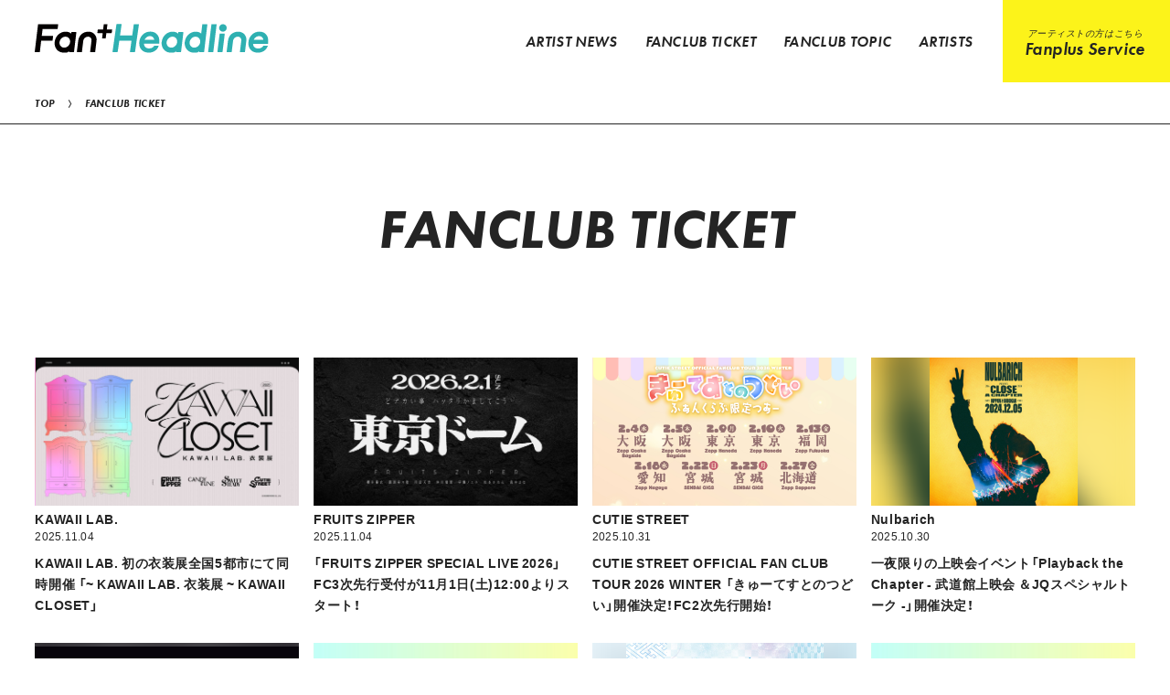

--- FILE ---
content_type: text/html; charset=UTF-8
request_url: https://fanpla.jp/fanplus_news/?page=4&id=2
body_size: 31962
content:
<!DOCTYPE html>
<html lang="ja" xmlns:fb="http://ogp.me/ns/fb#">
<head>
<!-- Google Tag Manager -->
<script>(function(w,d,s,l,i){w[l]=w[l]||[];w[l].push({'gtm.start':
new Date().getTime(),event:'gtm.js'});var f=d.getElementsByTagName(s)[0],
j=d.createElement(s),dl=l!='dataLayer'?'&l='+l:'';j.async=true;j.src=
'https://www.googletagmanager.com/gtm.js?id='+i+dl;f.parentNode.insertBefore(j,f);
})(window,document,'script','dataLayer','GTM-M6ZMPFW');</script>
<!-- End Google Tag Manager -->
<meta charset="UTF-8">
<meta name="Keywords" content=""><meta name="description" content="様々なファンクラブのFCチケット先行情報をはじめとして、ファンクラブの最新情報などを紹介するファンクラブメディアです。"><meta name="robots" content="index, follow"><meta name="viewport" content="width=device-width, initial-scale=1.0, minimum-scale=1.0, maximum-scale=1.0, shrink-to-fit=no" />
<meta name="format-detection" content="telephone=no">
<meta property="og:type" content="website">
<meta property="og:site_name" content="Fan+Headline｜ファンクラブメディア">
<meta property="og:title" content="Fan+Headline｜ファンクラブメディア">
<meta property="og:locale" content="ja_JP">
<meta property="og:url" content="https://fanpla.jp/">
<meta property="og:image" content="https://fanpla.jp/ogimg.png">
<meta property="fb:app_id" content="">

<meta name="twitter:card" content="summary_large_image">
<meta name="twitter:site" content="Fan+Headline｜ファンクラブメディア">
<meta name="twitter:title" content="Fan+Headline｜ファンクラブメディア">
<meta name="twitter:description" content="様々なファンクラブのFCチケット先行情報をはじめとして、ファンクラブの最新情報などを紹介するファンクラブメディアです。">
<meta name="twitter:url" content="https://fanpla.jp/">
<meta name="twitter:image" content="https://fanpla.jp/ogimg.png">

<title>Fan+Headline｜ファンクラブメディア</title>

<script src="https://ajax.googleapis.com/ajax/libs/jquery/2.2.4/jquery.min.js"></script>
<script src="/static/original/assets/js/delighters.js"></script>
<script src="/static/original/assets/js/slick.min.js"></script>
<script src="/static/original/assets/js/common.js?=20260125234754"></script>



<meta name="theme-color" content="#111">
<link rel="icon" type="image/x-icon" href="/favicon.ico">
<link rel="apple-touch-icon" href="/apple-touch-icon.png">
<link rel="canonical" href="https://fanpla.jp/">
<link rel="stylesheet" href="https://cdn.jsdelivr.net/npm/yakuhanjp@2.0.0/dist/css/yakuhanjp.min.css">
<link rel="stylesheet" href="https://use.typekit.net/nif4skq.css">
<link rel="stylesheet" href="/static/common/font/fontawesome/css/all.min.css">
<link rel="stylesheet" href="/static/original/assets/css/style.css?=20260125234754">



  
    <!-- Global site tag (gtag.js) - Google Analytics -->
    <script async src="https://www.googletagmanager.com/gtag/js?id=G-WMSNN75GEX"></script>
    <script>
        window.dataLayer = window.dataLayer || [];
        function gtag(){dataLayer.push(arguments);}
        gtag('js', new Date());

      
            gtag('config', 'G-WMSNN75GEX');
      
        gtag('set', 'linker', {
            'accept_incoming': true,
            'domains': ['fanpla.jp']
        });

                var browsingapp = 'false';
        gtag('set', 'dimension5', browsingapp);
        
                var member =  '0';
        gtag('set', 'dimension1', member);

        var member_hit = '0';
        gtag('set', 'dimension6', member_hit);
        
    </script>

</head>

<body   class="page--info" style="" onContextmenu="return true">
<noscript>
<div class="noteBox">
<p class="note">JavaScriptが無効になっています</p>
<p>本サービスをお楽しみいただくには、JavaScript を有効にする必要があります。</p>
</div>
</noscript>

<!-- Google Tag Manager (noscript) -->
<noscript><iframe src="https://www.googletagmanager.com/ns.html?id=GTM-M6ZMPFW"
height="0" width="0" style="display:none;visibility:hidden"></iframe></noscript>
<!-- End Google Tag Manager (noscript) -->
<div class="wrap">


<header class="header">
<h1 class="logo"><a href="https://fanpla.jp/"><img src="/static/fcopen/potal/common/logo--fanpla.svg" alt="Fanplus"></a></h1>

<div class="inner">
<div class="drawer">
<nav class="nav nav--top">
<h2 class="logo sp"><a href="https://fanpla.jp/"><img src="/static/fcopen/potal/common/logo--fanpla.svg" alt="Fanplus"></a></h2>
<ul class="g-nav">
<li class="g-nav__item--news"><a href="/fanplus_news/?id=1"><span class="font-futura">ARTIST NEWS</span></a></li>
<li class="g-nav__item--ticket"><a href="/fanplus_news/?id=2"><span class="font-futura">FANCLUB TICKET</span></a></li>
<li class="g-nav__item--topics"><a href="/fanplus_news/?id=3"><span class="font-futura">FANCLUB TOPIC</span></a></li>
<li class="g-nav__item--artist"><a href="/fanplus_artist/"><span class="font-futura">ARTISTS</span></a></li>
 <li class="g-nav__item--service"><a href="https://fanpla.jp/feature/fanpla_service"><span class="txt--sub">アーティストの方はこちら</span><span class="font-futura">Fanplus Service</span></a></li>
</ul>

<ul class="list--sub-nav sp">
  <li><a href="https://fanpla.jp/feature/about">Fan+Headlineとは</a></li>
  <li><a href="https://fanpla.jp/feature/terms">利用規約</a></li>
  <li><a href="https://fanplus.co.jp/feature/company#summary">運営会社</a></li>
  <li><a href="https://fanplus.co.jp/feature/privacy-policy" target="_blank">プライバシーポリシー</a></li>
  <li><a href="https://fanplus.co.jp/feature/declaration" target="_blank">反社会的勢力排除宣言</a></li>
</ul>
</nav>

</div>
<div class="drawer__btn sp">
<span class="drawer__btn--item top">&nbsp;</span>
<span class="drawer__btn--item btm">&nbsp;</span>
</div>
</div><!-- / inner -->
</header>
<main class="content--body">
<nav class="pankuzu">
<ul class="list--pankuzu font-futura">
<li><a href="https://fanpla.jp/">TOP</a></li>
<li>
<a href="/fanplus_news/?id=2">FANCLUB TICKET</a>
</li>
</ul>
</nav>

<section class="section--list">
<h2 class="section-tit">
    FANCLUB TICKET</a></h2>
<ul class="list--type">
      <li>
      <a href="/fanplus_news/detail/2513">
        <figure class="thumb"><img src="/static/fcopen/potal/common/cover_16_9.png" style="background-image:url(https://d1rjcmiyngzjnh.cloudfront.net/prod/public/fcopen/contents/fanplus/information/b17870274ee311001553b0e7ad60e361.jpeg);" alt="KAWAII LAB.">
          <img src="https://d1rjcmiyngzjnh.cloudfront.net/prod/public/fcopen/contents/fanplus/information/b17870274ee311001553b0e7ad60e361.jpeg" class="blur" alt="KAWAII LAB." aria-hidden="true">
        </figure>
        <div class="block--txt">
          <p class="name">KAWAII LAB.</p>
          <p class="date">2025.11.04</p>
          <p class="tit no-space">KAWAII LAB. 初の衣装展全国5都市にて同時開催 「~ KAWAII LAB. 衣装展 ~ KAWAII CLOSET」</p>
        </div>
      </a>
    </li>
      <li>
      <a href="/fanplus_news/detail/2512">
        <figure class="thumb"><img src="/static/fcopen/potal/common/cover_16_9.png" style="background-image:url(https://d1rjcmiyngzjnh.cloudfront.net/prod/public/fcopen/contents/fanplus/information/9f2c366b9df879db153ae850b174b4a7.jpeg);" alt="FRUITS ZIPPER">
          <img src="https://d1rjcmiyngzjnh.cloudfront.net/prod/public/fcopen/contents/fanplus/information/9f2c366b9df879db153ae850b174b4a7.jpeg" class="blur" alt="FRUITS ZIPPER" aria-hidden="true">
        </figure>
        <div class="block--txt">
          <p class="name">FRUITS ZIPPER</p>
          <p class="date">2025.11.04</p>
          <p class="tit no-space">「FRUITS ZIPPER SPECIAL LIVE 2026」FC3次先行受付が11月1日(土)12:00よりスタート！</p>
        </div>
      </a>
    </li>
      <li>
      <a href="/fanplus_news/detail/2510">
        <figure class="thumb"><img src="/static/fcopen/potal/common/cover_16_9.png" style="background-image:url(https://d1rjcmiyngzjnh.cloudfront.net/prod/public/fcopen/contents/fanplus/information/68c248a21943a95b6bce52ba5e5b37ab.jpeg);" alt="CUTIE STREET">
          <img src="https://d1rjcmiyngzjnh.cloudfront.net/prod/public/fcopen/contents/fanplus/information/68c248a21943a95b6bce52ba5e5b37ab.jpeg" class="blur" alt="CUTIE STREET" aria-hidden="true">
        </figure>
        <div class="block--txt">
          <p class="name">CUTIE STREET</p>
          <p class="date">2025.10.31</p>
          <p class="tit no-space">CUTIE STREET OFFICIAL FAN CLUB TOUR 2026 WINTER 「きゅーてすとのつどい」開催決定！FC2次先行開始！</p>
        </div>
      </a>
    </li>
      <li>
      <a href="/fanplus_news/detail/2509">
        <figure class="thumb"><img src="/static/fcopen/potal/common/cover_16_9.png" style="background-image:url(https://d1rjcmiyngzjnh.cloudfront.net/prod/public/fcopen/contents/fanplus/information/e4d7ed629dd09f84e7375fe9e6324b35.jpeg);" alt="Nulbarich">
          <img src="https://d1rjcmiyngzjnh.cloudfront.net/prod/public/fcopen/contents/fanplus/information/e4d7ed629dd09f84e7375fe9e6324b35.jpeg" class="blur" alt="Nulbarich" aria-hidden="true">
        </figure>
        <div class="block--txt">
          <p class="name">Nulbarich</p>
          <p class="date">2025.10.30</p>
          <p class="tit no-space">一夜限りの上映会イベント「Playback the Chapter - 武道館上映会 ＆JQスペシャルトーク -」開催決定！</p>
        </div>
      </a>
    </li>
      <li>
      <a href="/fanplus_news/detail/2508">
        <figure class="thumb"><img src="/static/fcopen/potal/common/cover_16_9.png" style="background-image:url(https://d1rjcmiyngzjnh.cloudfront.net/prod/public/fcopen/contents/fanplus/information/d0e221849469077c08aaa2d416d75fd0.jpeg);" alt="WATWING">
          <img src="https://d1rjcmiyngzjnh.cloudfront.net/prod/public/fcopen/contents/fanplus/information/d0e221849469077c08aaa2d416d75fd0.jpeg" class="blur" alt="WATWING" aria-hidden="true">
        </figure>
        <div class="block--txt">
          <p class="name">WATWING</p>
          <p class="date">2025.10.30</p>
          <p class="tit no-space">福澤希空&amp;鈴木曉出演！「FINAL FANTASY BRAVE EXVIUS 幻影戦争 THE STAGE Ⅱ」Ｗ HOME会員チケット先行受付開始！</p>
        </div>
      </a>
    </li>
      <li>
      <a href="/fanplus_news/detail/2502">
        <figure class="thumb"><img src="/static/fcopen/potal/common/cover_16_9.png" style="background-image:url(https://d1rjcmiyngzjnh.cloudfront.net/prod/public/fcopen/contents/fanplus/information/19abc58aedd344ca23e360ffa799cd75.jpeg);" alt="KAWAII LAB.">
          <img src="https://d1rjcmiyngzjnh.cloudfront.net/prod/public/fcopen/contents/fanplus/information/19abc58aedd344ca23e360ffa799cd75.jpeg" class="blur" alt="KAWAII LAB." aria-hidden="true">
        </figure>
        <div class="block--txt">
          <p class="name">KAWAII LAB.</p>
          <p class="date">2025.10.25</p>
          <p class="tit no-space">「KAWAII LAB. COLLECTION produced by TGC～HAPPY NEW KAWAII in SHIZUOKA～」＠ツインメッセ静岡 北館大展示場 開催決定！KAWAII LAB. OFFICIAL FANCLUB先行受付開始！</p>
        </div>
      </a>
    </li>
      <li>
      <a href="/fanplus_news/detail/2500">
        <figure class="thumb"><img src="/static/fcopen/potal/common/cover_16_9.png" style="background-image:url(https://d1rjcmiyngzjnh.cloudfront.net/prod/public/fcopen/contents/fanplus/information/e627161aed5c0a9c84f2f8755e966bc2.jpeg);" alt="僕が見たかった青空">
          <img src="https://d1rjcmiyngzjnh.cloudfront.net/prod/public/fcopen/contents/fanplus/information/e627161aed5c0a9c84f2f8755e966bc2.jpeg" class="blur" alt="僕が見たかった青空" aria-hidden="true">
        </figure>
        <div class="block--txt">
          <p class="name">僕が見たかった青空</p>
          <p class="date">2025.10.24</p>
          <p class="tit no-space">「BOKUAO青春納め2025」開催決定！FC1次先行受付開始！</p>
        </div>
      </a>
    </li>
      <li>
      <a href="/fanplus_news/detail/2499">
        <figure class="thumb"><img src="/static/fcopen/potal/common/cover_16_9.png" style="background-image:url(https://d1rjcmiyngzjnh.cloudfront.net/prod/public/fcopen/contents/fanplus/information/8081d98a32edb2750e0b7d18f0828fba.jpeg);" alt="KAWAII LAB.">
          <img src="https://d1rjcmiyngzjnh.cloudfront.net/prod/public/fcopen/contents/fanplus/information/8081d98a32edb2750e0b7d18f0828fba.jpeg" class="blur" alt="KAWAII LAB." aria-hidden="true">
        </figure>
        <div class="block--txt">
          <p class="name">KAWAII LAB.</p>
          <p class="date">2025.10.23</p>
          <p class="tit no-space">2025年12月1日(月)CUTIE STREET 佐野愛花 生誕祭 2025開催決定！FC会員先行＆プレリザーブ先行実施決定！</p>
        </div>
      </a>
    </li>
      <li>
      <a href="/fanplus_news/detail/2533">
        <figure class="thumb"><img src="/static/fcopen/potal/common/cover_16_9.png" style="background-image:url(https://d1rjcmiyngzjnh.cloudfront.net/prod/public/fcopen/contents/fanplus/information/fc53e7906d8b8a2f203bbddf5126f533.jpeg);" alt="Official髭男dism">
          <img src="https://d1rjcmiyngzjnh.cloudfront.net/prod/public/fcopen/contents/fanplus/information/fc53e7906d8b8a2f203bbddf5126f533.jpeg" class="blur" alt="Official髭男dism" aria-hidden="true">
        </figure>
        <div class="block--txt">
          <p class="name">Official髭男dism</p>
          <p class="date">2025.10.23</p>
          <p class="tit no-space">【OFFICIAL HIGE DANDISM one-man tour FOUR-RE:ISM】年・月会員先行受付開始のお知らせ</p>
        </div>
      </a>
    </li>
      <li>
      <a href="/fanplus_news/detail/2497">
        <figure class="thumb"><img src="/static/fcopen/potal/common/cover_16_9.png" style="background-image:url(https://d1rjcmiyngzjnh.cloudfront.net/prod/public/fcopen/contents/fanplus/information/3da4f2fccd258a0f892f8627acd55aa8.jpeg);" alt="おいしくるメロンパン">
          <img src="https://d1rjcmiyngzjnh.cloudfront.net/prod/public/fcopen/contents/fanplus/information/3da4f2fccd258a0f892f8627acd55aa8.jpeg" class="blur" alt="おいしくるメロンパン" aria-hidden="true">
        </figure>
        <div class="block--txt">
          <p class="name">おいしくるメロンパン</p>
          <p class="date">2025.10.22</p>
          <p class="tit no-space">「おいしくるメロンパン bouquet tour - Re:birth blue -」開催決定！</p>
        </div>
      </a>
    </li>
  </ul>

  <ul class="block--pager clearfix">
  <li class="pager__item--older">
      <a href="/fanplus_news/?page=3&amp;id=2"></a>
    </li>

            <li class="pager__item--other"><a href="/fanplus_news/?page=2&amp;id=2" >2</a></li>
                <li class="pager__item--other"><a href="/fanplus_news/?page=3&amp;id=2" >3</a></li>
                <li class="pager__item--current">4</li>
                <li class="pager__item--other"><a href="/fanplus_news/?page=5&amp;id=2" >5</a></li>
                <li class="pager__item--other"><a href="/fanplus_news/?page=6&amp;id=2" >6</a></li>
      
  <li class="pager__item--newer">
      <a href="/fanplus_news/?page=5&amp;id=2"></a>
    </li>
  </ul>

</section>
</main>


<footer class="footer">

<div class="block--footer-nav">

  <div class="wrap--block--nav">
    <div class="block--nav contents--nav">
      <ul class="list--sub-nav">
      <li><a href="/feature/fanplakit">ファンクラブ作成</a></li>
      <li><a href="/feature/fanplarooms">オンラインサロン</a></li>
      <li><a href="https://chance.fanpla.jp/help/guide/" target="_blank">オンラインくじ</a></li>
      <li><a href="https://fanplus.co.jp/feature/contact" target="_blank">クラウドファンディング</a></li>
      <li><a href="https://owner.fanpla.jp/" target="_blank">NFTマーケットプレイス</a></li>
      </ul>
      <div class="sns-twitter"><a href="https://twitter.com/Fanpla_official" target="_blank"><span class="font-futura">Fan+Headline公式X</span><i class="fab fa-twitter"></i></a></div>
    </div>

    <div class="block--nav">
      <ul class="list--sub-nav">
      <li><a href="https://fanpla.jp/feature/about">Fan+Headlineとは</a></li>
      <li><a href="https://fanpla.jp/feature/terms">利用規約</a></li>
      <li><a href="https://fanplus.co.jp/feature/company#summary" target="_blank">運営会社</a></li>
      <li><a href="https://fanplus.co.jp/feature/privacy-policy" target="_blank">プライバシーポリシー</a></li>
      <li><a href="https://fanplus.co.jp/feature/declaration" target="_blank">反社会的勢力排除宣言</a></li>
      </ul>
      <div class="p-mark pc"><a href="https://privacymark.jp/" target="_blank"><img src="/static/fcopen/potal/common/logo--privacy.png" alt="プライバシーマーク" /></a></div>
    </div>
  </div>

  <div class="block--company">
  <div class="logo"><a href="https://fanplus.co.jp/" target="_blank"><img src="/static/fcopen/potal/common/logo--fanplus.svg" alt="株式会社Fanplus" /></a></div>  <div class="block--mup"><a href="https://m-upholdings.co.jp/" target="_blank">株式会社Fanplusは<br class="sp">株式会社エムアップホールディングスのグループ会社です</a></div>
  <div class="p-mark sp"><a href="https://privacymark.jp/" target="_blank"><img src="/static/fcopen/potal/common/logo--privacy.png" alt="プライバシーマーク" /></a></div>
    <p class="copyright"><small>&copy;&nbsp;Fanplus, Inc.</small></p>
  </div>
</div>

</footer>
<div class="svg-parts"><svg class="svg-symbol" version="1.1" xmlns="https://www.w3.org/2000/svg" xmlns:xlink="https://www.w3.org/1999/xlink">
<symbol id="logo--kit" viewBox="0 0 222.75 48.19">
<g id="logo--kit" data-name="logo--kit"><path class="cls-1" d="M24,16.1H9.38l1.07-9H30.06c.22,0,.32-.11.43-.32L31.23,1a.38.38,0,0,0-.42-.42H4.8c-.22,0-.32.1-.43.32L0,37.32a.39.39,0,0,0,.43.42h6c.21,0,.32-.1.42-.32L8.53,22.71H23.24c.21,0,.32-.11.43-.32l.74-5.86C24.31,16.32,24.2,16.1,24,16.1ZM125.68.54h-5.86c-.21,0-.32.1-.43.32l-4.47,36.35a.39.39,0,0,0,.42.43h5.87c.21,0,.32-.11.42-.32L126.11,1A.45.45,0,0,0,125.68.54Zm-54.36,10c-6.93,0-12.48,4.37-13.54,11.94h0L56,37.32a.38.38,0,0,0,.42.42h5.87c.21,0,.32-.1.42-.32l1.81-14.71h0a6.3,6.3,0,0,1,6.08-5.44,4.59,4.59,0,0,1,4.8,5.44h0L73.56,37.42a.39.39,0,0,0,.42.43h5.87c.21,0,.32-.11.42-.32L82.08,22.6h0A10.65,10.65,0,0,0,71.32,10.56Zm41.57,13.86c-.74,7.88-7.14,14.07-14.71,14a10,10,0,0,1-7.25-2.56l-1.38,12c0,.21-.22.32-.43.32H83.26a.45.45,0,0,1-.43-.43l4.48-36.35c0-.21.21-.32.42-.32H93.6a.45.45,0,0,1,.42.43l-.21,1a14.57,14.57,0,0,1,7.25-2C108.52,10.45,113.64,16.74,112.89,24.42Zm-12.58-7.36c-3.83,0-7.35,3.31-7.89,7.36s2.24,7.25,6.19,7.25,7.35-3.31,7.89-7.36A6.31,6.31,0,0,0,100.31,17.06ZM55.22,11.52l-3.09,25.9c0,.22-.21.32-.43.32H45.84a.46.46,0,0,1-.43-.42l.11-1a14.56,14.56,0,0,1-7.25,2c-7.46,0-12.58-6.18-11.83-14s7.14-14.07,14.71-14A10,10,0,0,1,48.4,13l.21-1.71c0-.21.21-.32.43-.32H54.9A.9.9,0,0,1,55.22,11.52ZM40.83,17.17c-3.84,0-7.36,3.3-7.89,7.35s2.35,7.36,6.18,7.36,7.36-3.31,7.89-7.36S44.67,17.17,40.83,17.17Zm114.89-6.4-3.09,25.91c0,.21-.22.32-.43.32h-5.86a.46.46,0,0,1-.43-.43l.11-1a14.57,14.57,0,0,1-7.25,2c-7.46,0-12.58-6.19-11.84-14s7.15-14.07,14.72-14a10.07,10.07,0,0,1,7.25,2.55l.21-1.7c0-.21.21-.32.42-.32h5.87C155.5,10.35,155.72,10.56,155.72,10.77Zm-14.39,5.65c-3.84,0-7.36,3.31-7.89,7.36s2.34,7.35,6.18,7.35,7.36-3.3,7.89-7.35S145.16,16.42,141.33,16.42ZM172,.47l-2,16.27L182.3.47h8.91L177,19.42l12.71,18.22h-9.42l-8-11.87a49.58,49.58,0,0,1-2.78-4.91l-2.07,16.78H160L164.52.47Zm30.53,12.26L199.5,37.64h-6.92l3.07-24.91ZM200,0a5,5,0,1,1-5,5A5,5,0,0,1,200,0Zm17,19.81-2.23,17.83h-6.86l2.17-17.83h-3.9l.83-7.08h4l1-8.19h6.92l-1,8.19h4.9l-.83,7.08Z"/></g>
</symbol>
<symbol id="logo--rooms" viewBox="0 0 321.1 48.19">
<g id="logo--rooms" data-name="logo--rooms"><path class="cls-1" d="M179.45.06c2.87,0,6.58.4,9.33,3.26a10,10,0,0,1,2.65,7.2,11.16,11.16,0,0,1-3.09,8.1,13.78,13.78,0,0,1-6.92,3.27l9.29,15.24a.3.3,0,0,1-.26.45h-8.07a.29.29,0,0,1-.26-.16L174.05,22.5h-.9l-1.83,14.82a.28.28,0,0,1-.29.26h-6.72a.3.3,0,0,1-.29-.33L168.56.32a.29.29,0,0,1,.29-.26Zm-5.68,17.27h2.58c2,0,4.45-.56,5.85-2a5.81,5.81,0,0,0,1.64-4.27,4.66,4.66,0,0,0-1.52-3.66A7.15,7.15,0,0,0,177.48,6h-2.31Z"/><path class="cls-1" d="M24.26,15.74H9.49l1.08-9.06H30.4c.22,0,.32-.1.43-.32L31.59.43A.4.4,0,0,0,31.16,0H4.85c-.21,0-.32.11-.43.32L0,37.19a.39.39,0,0,0,.43.43h6c.21,0,.32-.1.43-.32L8.62,22.42H23.5c.22,0,.32-.1.43-.32l.76-5.93C24.58,16,24.47,15.74,24.26,15.74ZM127.1,0h-5.93c-.21,0-.32.11-.43.32l-4.53,36.77a.4.4,0,0,0,.43.43h5.93c.22,0,.33-.11.43-.33L127.53.43A.46.46,0,0,0,127.1,0Zm-55,10.13c-7,0-12.61,4.42-13.69,12.08h0l-1.83,15a.39.39,0,0,0,.43.43H63c.21,0,.32-.1.43-.32l1.83-14.88h0a6.37,6.37,0,0,1,6.15-5.49,4.63,4.63,0,0,1,4.85,5.49h0L74.39,37.3a.39.39,0,0,0,.43.43h5.93c.21,0,.32-.11.43-.32L83,22.32h0A10.78,10.78,0,0,0,72.12,10.13Zm42,14c-.75,8-7.22,14.23-14.87,14.12A10.11,10.11,0,0,1,92,35.68l-1.4,12.19c0,.21-.22.32-.44.32H84.2a.47.47,0,0,1-.44-.43L88.29,11c0-.22.22-.33.43-.33h5.93a.46.46,0,0,1,.43.43l-.21,1a14.74,14.74,0,0,1,7.33-2C109.75,10,114.92,16.39,114.16,24.15Zm-12.72-7.44c-3.88,0-7.43,3.34-8,7.44s2.26,7.33,6.25,7.33,7.44-3.34,8-7.44A6.37,6.37,0,0,0,101.44,16.71ZM55.84,11.1,52.72,37.3c0,.22-.22.32-.43.32H46.36a.46.46,0,0,1-.44-.43l.11-1a14.65,14.65,0,0,1-7.33,2.05c-7.54,0-12.72-6.25-12-14.12S34,9.92,41.61,10a10.15,10.15,0,0,1,7.33,2.58l.22-1.72c0-.22.21-.32.43-.32h5.93A.87.87,0,0,1,55.84,11.1ZM41.29,16.82c-3.88,0-7.44,3.34-8,7.44s2.37,7.44,6.25,7.44,7.44-3.35,8-7.44S45.17,16.82,41.29,16.82Zm116.18-6.47-3.12,26.2c0,.21-.22.32-.43.32H148a.46.46,0,0,1-.43-.43l.1-1a14.76,14.76,0,0,1-7.33,2.05c-7.54,0-12.72-6.26-12-14.13s7.22-14.23,14.87-14.12a10.11,10.11,0,0,1,7.33,2.59l.22-1.73c0-.21.22-.32.43-.32h5.93A.9.9,0,0,1,157.47,10.35Zm-14.55,5.71c-3.88,0-7.44,3.35-8,7.44s2.38,7.44,6.26,7.44,7.43-3.34,8-7.44S146.8,16.06,142.92,16.06Z"/><path class="cls-1" d="M283.52,10.11A13.69,13.69,0,0,0,274,13.67,10.83,10.83,0,0,0,265.74,10c-7,0-12.62,4.42-13.7,12.07l-1.83,15a.4.4,0,0,0,.43.43h5.93c.22,0,.33-.11.43-.33l1.84-14.87A6.35,6.35,0,0,1,265,16.8a4.62,4.62,0,0,1,4.87,5.28s0,.07,0,.11l-1.83,15a.78.78,0,0,0,0,.16.4.4,0,0,0,.41.28h5.93c.22,0,.32-.11.43-.33l.15-1.26,1.68-13.62a6.37,6.37,0,0,1,6.15-5.5,4.63,4.63,0,0,1,4.85,5.5l-1.83,14.88a.39.39,0,0,0,.43.43h5.93c.21,0,.32-.11.43-.32l1.83-15.1A10.77,10.77,0,0,0,283.52,10.11Z"/><path class="cls-1" d="M311.73,21.53c-3.85-.86-5.47-1.4-5.53-2.58a1.68,1.68,0,0,1,.48-1.31c.82-.87,2.55-1.18,3.9-1.18a14.57,14.57,0,0,1,6.83,2.29.37.37,0,0,0,.52-.12l3.11-4.9a.39.39,0,0,0-.11-.53,19.31,19.31,0,0,0-10.68-3.15c-3.79,0-7,1.19-9.06,3.36a7.61,7.61,0,0,0-2.13,5.68c.23,4.08,3.39,6.89,9.14,8.12,3.49.76,4.93,1.08,5,2.46a1.61,1.61,0,0,1-.46,1.28c-.74.78-2.39,1.21-4.65,1.21-3.81,0-6.83-2.52-7.77-3.39a.38.38,0,0,0-.56,0l-3.56,4.57a.4.4,0,0,0,.05.53,19.38,19.38,0,0,0,12.17,4.67c4.2,0,8-1.36,10.15-3.64a7.12,7.12,0,0,0,2-5.46c-.31-5.45-5.2-7.15-8.85-7.95"/><path class="cls-1" d="M213.88,12.3a11.58,11.58,0,0,0-2.27-1.24,11.49,11.49,0,0,0-5.1-1.05,13.93,13.93,0,0,0-6.76,1.66,15.8,15.8,0,0,0-8.12,12.46c-.49,5.11,1.52,9.53,5.06,12a11.1,11.1,0,0,0,2.43,1.3,11.53,11.53,0,0,0,4.93,1,13.8,13.8,0,0,0,6.82-1.69,15.81,15.81,0,0,0,8.06-12.43A12.89,12.89,0,0,0,213.88,12.3ZM212.4,24.21c-.54,4.1-4.1,7.44-8,7.44s-6.69-3.34-6.25-7.44,4.09-7.44,8-7.44S212.83,20.11,212.4,24.21Z"/><path class="cls-1" d="M243.83,12.3a11.58,11.58,0,0,0-2.27-1.24,11.43,11.43,0,0,0-5.1-1.05,13.89,13.89,0,0,0-6.75,1.66,15.78,15.78,0,0,0-8.13,12.46c-.49,5.11,1.53,9.53,5.06,12a11.18,11.18,0,0,0,2.44,1.3,11.5,11.5,0,0,0,4.93,1,13.85,13.85,0,0,0,6.82-1.69,15.8,15.8,0,0,0,8-12.43A12.89,12.89,0,0,0,243.83,12.3Zm-1.48,11.91c-.54,4.1-4.1,7.44-8,7.44s-6.68-3.34-6.25-7.44,4.1-7.44,8-7.44S242.78,20.11,242.35,24.21Z"/></g>
</symbol>
<symbol id="logo--action" viewBox="0 0 311.11 48.19">
<g id="logo--action" data-name="logo--action"><path class="cls-1" d="M187.09,29.94H172.47a.23.23,0,0,0-.21.13l-4.09,7.52a.23.23,0,0,1-.21.13h-7.43a.25.25,0,0,1-.22-.37L180.76.79A.23.23,0,0,1,181,.66h5.12a.26.26,0,0,1,.24.18l10.8,36.56a.26.26,0,0,1-.24.32h-7.1a.26.26,0,0,1-.24-.17l-2.22-7.43A.27.27,0,0,0,187.09,29.94Zm-1.29-6.2-3.31-12.41a.25.25,0,0,0-.46-.05l-6.51,12.41a.24.24,0,0,0,.22.36h9.82A.25.25,0,0,0,185.8,23.74Z"/><path class="cls-1" d="M23.92,16.19H9.36l1.06-8.94H30c.22,0,.32-.1.43-.31l.74-5.85a.39.39,0,0,0-.42-.43H4.78c-.21,0-.31.11-.42.32L0,37.34a.39.39,0,0,0,.43.43h6c.21,0,.32-.11.42-.32L8.51,22.78H23.18c.21,0,.32-.11.42-.32l.75-5.85C24.24,16.4,24.14,16.19,23.92,16.19ZM125.35.66h-5.84c-.22,0-.32.11-.43.32l-4.47,36.26a.39.39,0,0,0,.43.42h5.85c.21,0,.32-.1.42-.32l4.47-36.25A.46.46,0,0,0,125.35.66Zm-54.22,10c-6.91,0-12.44,4.36-13.5,11.91h0L55.82,37.34a.39.39,0,0,0,.42.43h5.85c.21,0,.32-.11.43-.32l1.8-14.67h0a6.27,6.27,0,0,1,6.06-5.42,4.57,4.57,0,0,1,4.79,5.42h0L73.36,37.45a.4.4,0,0,0,.43.43h5.85c.21,0,.31-.11.42-.32l1.81-14.89h0A10.63,10.63,0,0,0,71.13,10.66Zm41.46,13.82c-.74,7.87-7.12,14-14.67,13.93a10,10,0,0,1-7.23-2.55l-1.38,12c0,.21-.21.32-.43.32H83a.45.45,0,0,1-.43-.43l4.47-36.25c0-.21.21-.32.42-.32h5.85a.46.46,0,0,1,.43.42l-.22,1a14.59,14.59,0,0,1,7.23-2C108.24,10.55,113.34,16.82,112.59,24.48Zm-12.54-7.34c-3.83,0-7.34,3.3-7.87,7.34s2.23,7.23,6.17,7.23,7.33-3.3,7.87-7.34A6.29,6.29,0,0,0,100.05,17.14Zm-45-5.53L52,37.45c0,.21-.21.32-.42.32H45.72a.46.46,0,0,1-.43-.43l.11-1a14.59,14.59,0,0,1-7.23,2c-7.44,0-12.55-6.17-11.8-13.93s7.12-14,14.67-13.93a10,10,0,0,1,7.23,2.55l.21-1.7c0-.21.22-.32.43-.32h5.85C54.86,11.19,55.07,11.4,55.07,11.61ZM40.72,17.25c-3.83,0-7.34,3.3-7.87,7.34s2.34,7.33,6.17,7.33,7.34-3.29,7.87-7.33S44.55,17.25,40.72,17.25Zm114.59-6.38-3.09,25.84c0,.21-.21.32-.42.32H146a.46.46,0,0,1-.42-.43l.1-1a14.49,14.49,0,0,1-7.23,2c-7.44,0-12.54-6.16-11.8-13.92s7.12-14,14.67-13.93a10,10,0,0,1,7.23,2.55l.22-1.7c0-.22.21-.32.42-.32H155C155.09,10.44,155.31,10.66,155.31,10.87ZM141,16.51c-3.82,0-7.33,3.29-7.86,7.33s2.34,7.34,6.16,7.34,7.34-3.3,7.87-7.34S144.78,16.51,141,16.51Z"/><path class="cls-1" d="M253.57,13l-3,24.35a.27.27,0,0,1-.25.22h-6.4a.25.25,0,0,1-.25-.28l3-24.35a.25.25,0,0,1,.25-.21h6.4A.25.25,0,0,1,253.57,13Z"/><path class="cls-1" d="M251,0a5,5,0,1,1-5,5A5,5,0,0,1,251,0Z"/><path class="cls-1" d="M237.31,19.75l-2.2,17.57a.25.25,0,0,1-.24.22h-6.35a.25.25,0,0,1-.25-.28l2.14-17.51H226.8a.25.25,0,0,1-.25-.27l.77-6.57a.25.25,0,0,1,.25-.21h3.72l.92-7.95a.25.25,0,0,1,.25-.22h6.4a.25.25,0,0,1,.25.27l-1,7.9h4.61A.25.25,0,0,1,243,13l-.77,6.56a.25.25,0,0,1-.25.22Z"/><path class="cls-1" d="M300.31,10.64c-6.91,0-12.43,4.36-13.5,11.91h0L285,37.33a.39.39,0,0,0,.43.42h5.85c.21,0,.32-.11.42-.32l1.81-14.67h0a6.26,6.26,0,0,1,6.06-5.42,4.56,4.56,0,0,1,4.78,5.42h0l-1.8,14.67a.39.39,0,0,0,.42.43h5.85c.21,0,.32-.11.43-.32l1.8-14.89h0A10.62,10.62,0,0,0,300.31,10.64Z"/><path class="cls-1" d="M278.05,12.93a11.74,11.74,0,0,0-2.28-1.26,11.64,11.64,0,0,0-5.14-1.05,14,14,0,0,0-6.81,1.66,16,16,0,0,0-8.18,12.57c-.49,5.14,1.53,9.6,5.09,12.1a13.39,13.39,0,0,0,7.43,2.29A14,14,0,0,0,275,37.53,16,16,0,0,0,283.15,25,13,13,0,0,0,278.05,12.93Zm-1.49,12c-.54,4.12-4.13,7.49-8,7.49s-6.73-3.37-6.3-7.49,4.13-7.5,8-7.5S277,20.8,276.56,24.93Z"/><path class="cls-1" d="M218.88,29.75l3.51,4.57a.37.37,0,0,1,0,.52,16.34,16.34,0,0,1-10.56,4c-8.75,0-13.77-6-14.13-12.71-.49-9,7.1-15.79,15.34-15.79,7.09,0,10.53,3.67,11.39,4.74a.4.4,0,0,1,0,.53l-4.15,3.69a.39.39,0,0,1-.53,0,8.77,8.77,0,0,0-14.91,6.85,6.54,6.54,0,0,0,6.7,6.3,9.89,9.89,0,0,0,6.86-2.72A.38.38,0,0,1,218.88,29.75Z"/></g>
</symbol>

<symbol id="logo--chance" viewBox="0 0 335.38 48.19">
<g id="logo--chance" data-name="logo--chance"><path class="cls-1" d="M24.05,16H9.41l1.07-9H30.15c.21,0,.32-.1.42-.32L31.32.83A.39.39,0,0,0,30.89.4H4.81c-.21,0-.32.11-.43.33L0,37.29a.39.39,0,0,0,.43.42h6c.22,0,.32-.1.43-.32L8.55,22.64H23.3c.22,0,.32-.11.43-.32l.75-5.88C24.37,16.23,24.27,16,24.05,16ZM126,.4h-5.87c-.22,0-.33.11-.43.33l-4.49,36.45a.39.39,0,0,0,.43.43h5.88c.21,0,.32-.11.42-.32L126.46.83A.46.46,0,0,0,126,.4Zm-54.51,10c-7,0-12.51,4.39-13.58,12h0L56.12,37.29a.39.39,0,0,0,.43.42h5.88c.21,0,.32-.1.43-.32l1.81-14.75h0a6.32,6.32,0,0,1,6.1-5.45,4.59,4.59,0,0,1,4.81,5.45h0L73.76,37.39a.39.39,0,0,0,.43.43h5.88c.21,0,.32-.11.43-.32l1.81-15h0A10.69,10.69,0,0,0,71.52,10.45Zm41.69,13.9c-.75,7.91-7.17,14.11-14.76,14a10,10,0,0,1-7.26-2.56L89.8,47.87c0,.21-.22.32-.43.32H83.49a.46.46,0,0,1-.43-.43l4.49-36.45c0-.22.21-.32.43-.32h5.88a.46.46,0,0,1,.43.43l-.22,1a14.54,14.54,0,0,1,7.27-2C108.82,10.35,114,16.65,113.21,24.35ZM100.59,17c-3.85,0-7.37,3.32-7.91,7.38s2.25,7.27,6.2,7.27,7.38-3.31,7.91-7.38A6.32,6.32,0,0,0,100.59,17ZM55.37,11.42l-3.1,26c0,.22-.21.32-.42.32H46a.45.45,0,0,1-.43-.42l.11-1a14.57,14.57,0,0,1-7.27,2c-7.49,0-12.62-6.2-11.87-14s7.16-14.11,14.75-14a10.06,10.06,0,0,1,7.27,2.56l.22-1.71c0-.21.21-.32.42-.32h5.88A.9.9,0,0,1,55.37,11.42ZM40.94,17.08c-3.85,0-7.37,3.32-7.91,7.38s2.35,7.37,6.2,7.37,7.38-3.31,7.91-7.37S44.79,17.08,40.94,17.08Zm115.21-6.41-3.1,26c0,.22-.21.32-.42.32h-5.88a.45.45,0,0,1-.43-.42l.1-1a14.61,14.61,0,0,1-7.26,2c-7.49,0-12.62-6.2-11.87-14S134.45,9.49,142,9.6a10.06,10.06,0,0,1,7.27,2.56l.22-1.71c0-.21.21-.32.42-.32h5.88A.9.9,0,0,1,156.15,10.67Zm-14.43,5.66c-3.85,0-7.37,3.32-7.91,7.38s2.35,7.38,6.2,7.38,7.38-3.32,7.91-7.38S145.57,16.33,141.72,16.33Z"/><path class="cls-1" d="M251.94,11h-5.89c-.22,0-.43.1-.43.32L245.4,13a10.09,10.09,0,0,0-7.28-2.59c-7.61-.12-14.05,6.07-14.82,14s4.35,14.05,11.85,14.07a14.75,14.75,0,0,0,7.3-2l-.11,1a.45.45,0,0,0,.42.43l5.9,0c.21,0,.43-.11.43-.32l3.17-26A.93.93,0,0,0,251.94,11Zm-8,13.59C243.43,28.68,239.89,32,236,32s-6.64-3.33-6.2-7.4,4.09-7.39,7.95-7.38S244.42,20.54,244,24.61Z"/><path class="cls-1" d="M268.28,10.38c-6.95,0-12.52,4.35-13.61,11.94h0l-1.85,14.86a.38.38,0,0,0,.42.42l5.88,0c.22,0,.32-.11.43-.32l1.85-14.75h0a6.31,6.31,0,0,1,6.11-5.43,4.59,4.59,0,0,1,4.8,5.46h0l-1.86,14.75a.4.4,0,0,0,.43.43h5.88c.21,0,.32-.11.43-.32l1.85-15h0A10.69,10.69,0,0,0,268.28,10.38Z"/><path class="cls-1" d="M209.65,10.34a14.63,14.63,0,0,0-5.47,1L205.48.82a.45.45,0,0,0-.43-.42h-5.88c-.21,0-.32.1-.43.32l-2.63,21.36c0,.08,0,.15,0,.23l-1.82,14.86h0a.4.4,0,0,0,.43.43h5.88c.22,0,.32-.11.43-.32l1.82-14.77a6.3,6.3,0,0,1,6.09-5.44,4.59,4.59,0,0,1,4.81,5.45l-1.82,14.75a.39.39,0,0,0,.43.43h5.88c.21,0,.32-.11.43-.32l1.81-15A10.67,10.67,0,0,0,209.65,10.34Z"/><path class="cls-1" d="M304,19.41a.28.28,0,0,0,.17.07.22.22,0,0,0,.15-.06l4.13-3.67a.23.23,0,0,0,0-.31c-.87-1.09-4.25-4.66-11.2-4.66a15.42,15.42,0,0,0-11.14,4.81,14.31,14.31,0,0,0-3.94,10.72A13.06,13.06,0,0,0,286,35a14,14,0,0,0,10,3.75,16.06,16.06,0,0,0,10.39-3.93.22.22,0,0,0,0-.31L303,30a.21.21,0,0,0-.18-.09.23.23,0,0,0-.16.06,9.91,9.91,0,0,1-6.92,2.75,6.63,6.63,0,0,1-6.8-6.4,9.22,9.22,0,0,1,2.52-6.78,8.45,8.45,0,0,1,6.17-2.7A9,9,0,0,1,304,19.41Z"/><path class="cls-1" d="M314.86,26.85a6,6,0,0,0,1.8,4.78,7.11,7.11,0,0,0,5.11,1.87,8,8,0,0,0,6.65-3.07.25.25,0,0,1,.32-.07l4.06,2.3a.25.25,0,0,1,.07.37,15.27,15.27,0,0,1-5,4.29,14.33,14.33,0,0,1-6.48,1.31q-6.1,0-9.58-3.6t-3.21-9.63a15.47,15.47,0,0,1,4.45-10.55,13.78,13.78,0,0,1,10.21-4.22q5.86,0,9.07,3.8t3,10.25c0,.41-.07,1.05-.15,1.93a.28.28,0,0,1-.27.24Zm14.37-5q-.72-6.08-6.46-6.08-5.44,0-7.36,6.08Z"/><path class="cls-1" d="M193.87,3.27A16,16,0,0,0,188.72.81,23.51,23.51,0,0,0,182.31,0a19.78,19.78,0,0,0-7.47,1.42,18.67,18.67,0,0,0-6.19,4.11,20.17,20.17,0,0,0-4.48,6.9,22.83,22.83,0,0,0-1.57,8.4c0,5.33,1.68,9.7,5,13s7.7,5,13.06,5a21.35,21.35,0,0,0,4.46-.49,30,30,0,0,0,4.78-1.46l.35-.13,1.5-8.25a.26.26,0,0,0-.41-.25l-.85.67a17.14,17.14,0,0,1-4.61,2.65,13.92,13.92,0,0,1-4.92.89,11.09,11.09,0,0,1-8.27-3.26,11.73,11.73,0,0,1-3.19-8.52,16.14,16.14,0,0,1,1.06-5.75,15.1,15.1,0,0,1,3-4.89,11,11,0,0,1,4-2.75,13.72,13.72,0,0,1,5.18-1,12.35,12.35,0,0,1,5,1,13.57,13.57,0,0,1,4.29,3.08l.57.6a.25.25,0,0,0,.44-.13l1.08-7.32Z"/></g>
</symbol>
</svg></div>

</div><!-- / wrap -->


</body>
</html>
